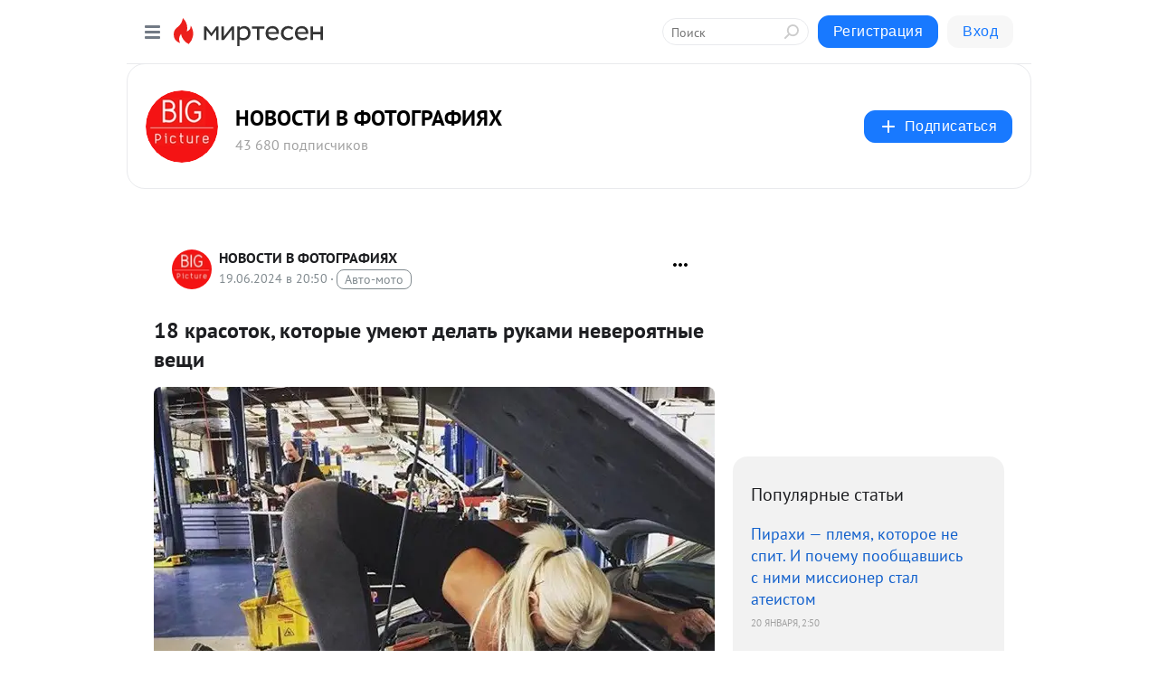

--- FILE ---
content_type: application/javascript;charset=UTF-8
request_url: https://exad.smi2.ru/jsapi?action=rtb_news&payload=CAESJDAxMmQxMDgwLTQwNzMtNDVmMy04ZDUyLTAwYjE3YzYwMTQ0YhpEEKvYwcsGIgVydV9SVSoNMy4xMjguMTk4LjIwMTABOiQ2MTc4YWQ2Yy0xODdlLTQzZjQtYmVkOC00NzVhZDRiZmI1MjQiqAEIgAoQ0AUanwFNb3ppbGxhLzUuMCAoTWFjaW50b3NoOyBJbnRlbCBNYWMgT1MgWCAxMF8xNV83KSBBcHBsZVdlYktpdC81MzcuMzYgKEtIVE1MLCBsaWtlIEdlY2tvKSBDaHJvbWUvMTMxLjAuMC4wIFNhZmFyaS81MzcuMzY7IENsYXVkZUJvdC8xLjA7ICtjbGF1ZGVib3RAYW50aHJvcGljLmNvbSkqEQjkpAMaC21pcnRlc2VuLnJ1MtQDCpsBaHR0cHM6Ly9taXJ0ZXNlbi5ydS9kaXNwdXRlLzQzMjU1MTI4Njc1LzE4LWtyYXNvdG9rLWtvdG9yeWllLXVtZXl1dC1kZWxhdC1ydWthbWktbmV2ZXJveWF0bnlpZS12ZXNjaGk_JmlkPWNvbW1lbnQtcmVwbHk0MzI1NTEyODY3NSZ1dG1fcmVmZXJyZXI9bWlydGVzZW4ucnUSZWh0dHBzOi8vbWlydGVzZW4ucnUvZGlzcHV0ZS80MzI1NTEyODY3NS8xOC1rcmFzb3Rvay1rb3RvcnlpZS11bWV5dXQtZGVsYXQtcnVrYW1pLW5ldmVyb3lhdG55aWUtdmVzY2hpIswBMTgg0LrRgNCw0YHQvtGC0L7Quiwg0LrQvtGC0L7RgNGL0LUg0YPQvNC10Y7RgiDQtNC10LvQsNGC0Ywg0YDRg9C60LDQvNC4INC90LXQstC10YDQvtGP0YLQvdGL0LUg0LLQtdGJ0LggLSDQntCx0YHRg9C20LTQtdC90LjQtSDRgdGC0LDRgtGM0LggLSAtIDQzMjU1MTI4Njc1IC0g0JzQtdC00LjQsNC_0LvQsNGC0YTQvtGA0LzQsCDQnNC40YDQotC10YHQtdC9QhoIg6wGEgtzbG90XzEwMzkzORgaIAJAAkisAg
body_size: 72
content:
_jsapi_callbacks_._1({"response_id":"012d1080-4073-45f3-8d52-00b17c60144b","blocks":[{"block_id":103939,"tag_id":"slot_103939","items":[],"block_view_uuid":"","strategy_id":14}],"trace":[]});


--- FILE ---
content_type: application/javascript;charset=UTF-8
request_url: https://exad.smi2.ru/jsapi?action=rtb_news&payload=EiQ2MzkzZjYxMC02NzhlLTRkNWQtOWNjOC0wZjE2ZTk5NTZjZjUaRBCr2MHLBiIFcnVfUlUqDTMuMTI4LjE5OC4yMDEwATokNjE3OGFkNmMtMTg3ZS00M2Y0LWJlZDgtNDc1YWQ0YmZiNTI0IqgBCIAKENAFGp8BTW96aWxsYS81LjAgKE1hY2ludG9zaDsgSW50ZWwgTWFjIE9TIFggMTBfMTVfNykgQXBwbGVXZWJLaXQvNTM3LjM2IChLSFRNTCwgbGlrZSBHZWNrbykgQ2hyb21lLzEzMS4wLjAuMCBTYWZhcmkvNTM3LjM2OyBDbGF1ZGVCb3QvMS4wOyArY2xhdWRlYm90QGFudGhyb3BpYy5jb20pKhEI5KQDGgttaXJ0ZXNlbi5ydTLUAwqbAWh0dHBzOi8vbWlydGVzZW4ucnUvZGlzcHV0ZS80MzI1NTEyODY3NS8xOC1rcmFzb3Rvay1rb3RvcnlpZS11bWV5dXQtZGVsYXQtcnVrYW1pLW5ldmVyb3lhdG55aWUtdmVzY2hpPyZpZD1jb21tZW50LXJlcGx5NDMyNTUxMjg2NzUmdXRtX3JlZmVycmVyPW1pcnRlc2VuLnJ1EmVodHRwczovL21pcnRlc2VuLnJ1L2Rpc3B1dGUvNDMyNTUxMjg2NzUvMTgta3Jhc290b2sta290b3J5aWUtdW1leXV0LWRlbGF0LXJ1a2FtaS1uZXZlcm95YXRueWllLXZlc2NoaSLMATE4INC60YDQsNGB0L7RgtC-0LosINC60L7RgtC-0YDRi9C1INGD0LzQtdGO0YIg0LTQtdC70LDRgtGMINGA0YPQutCw0LzQuCDQvdC10LLQtdGA0L7Rj9GC0L3Ri9C1INCy0LXRidC4IC0g0J7QsdGB0YPQttC00LXQvdC40LUg0YHRgtCw0YLRjNC4IC0gLSA0MzI1NTEyODY3NSAtINCc0LXQtNC40LDQv9C70LDRgtGE0L7RgNC80LAg0JzQuNGA0KLQtdGB0LXQvUIaCIusBhILc2xvdF8xMDM5NDcYGiABQAJIrAI
body_size: 73
content:
_jsapi_callbacks_._0({"response_id":"6393f610-678e-4d5d-9cc8-0f16e9956cf5","blocks":[{"block_id":103947,"tag_id":"slot_103947","items":[],"block_view_uuid":"","strategy_id":14}],"trace":[]});


--- FILE ---
content_type: application/javascript;charset=UTF-8
request_url: https://exad.smi2.ru/jsapi?action=rtb_news&payload=CAISJDQxMjgxMGRhLTk4YzktNDAxZS04ZDg5LWQ5YjQxYTYzOWZlYhpEEKvYwcsGIgVydV9SVSoNMy4xMjguMTk4LjIwMTABOiQ2MTc4YWQ2Yy0xODdlLTQzZjQtYmVkOC00NzVhZDRiZmI1MjQiqAEIgAoQ0AUanwFNb3ppbGxhLzUuMCAoTWFjaW50b3NoOyBJbnRlbCBNYWMgT1MgWCAxMF8xNV83KSBBcHBsZVdlYktpdC81MzcuMzYgKEtIVE1MLCBsaWtlIEdlY2tvKSBDaHJvbWUvMTMxLjAuMC4wIFNhZmFyaS81MzcuMzY7IENsYXVkZUJvdC8xLjA7ICtjbGF1ZGVib3RAYW50aHJvcGljLmNvbSkqEQjkpAMaC21pcnRlc2VuLnJ1MtQDCpsBaHR0cHM6Ly9taXJ0ZXNlbi5ydS9kaXNwdXRlLzQzMjU1MTI4Njc1LzE4LWtyYXNvdG9rLWtvdG9yeWllLXVtZXl1dC1kZWxhdC1ydWthbWktbmV2ZXJveWF0bnlpZS12ZXNjaGk_JmlkPWNvbW1lbnQtcmVwbHk0MzI1NTEyODY3NSZ1dG1fcmVmZXJyZXI9bWlydGVzZW4ucnUSZWh0dHBzOi8vbWlydGVzZW4ucnUvZGlzcHV0ZS80MzI1NTEyODY3NS8xOC1rcmFzb3Rvay1rb3RvcnlpZS11bWV5dXQtZGVsYXQtcnVrYW1pLW5ldmVyb3lhdG55aWUtdmVzY2hpIswBMTgg0LrRgNCw0YHQvtGC0L7Quiwg0LrQvtGC0L7RgNGL0LUg0YPQvNC10Y7RgiDQtNC10LvQsNGC0Ywg0YDRg9C60LDQvNC4INC90LXQstC10YDQvtGP0YLQvdGL0LUg0LLQtdGJ0LggLSDQntCx0YHRg9C20LTQtdC90LjQtSDRgdGC0LDRgtGM0LggLSAtIDQzMjU1MTI4Njc1IC0g0JzQtdC00LjQsNC_0LvQsNGC0YTQvtGA0LzQsCDQnNC40YDQotC10YHQtdC9QhoIiKwGEgtzbG90XzEwMzk0NBgaIAFAAkisAg
body_size: 71
content:
_jsapi_callbacks_._2({"response_id":"412810da-98c9-401e-8d89-d9b41a639feb","blocks":[{"block_id":103944,"tag_id":"slot_103944","items":[],"block_view_uuid":"","strategy_id":14}],"trace":[]});
